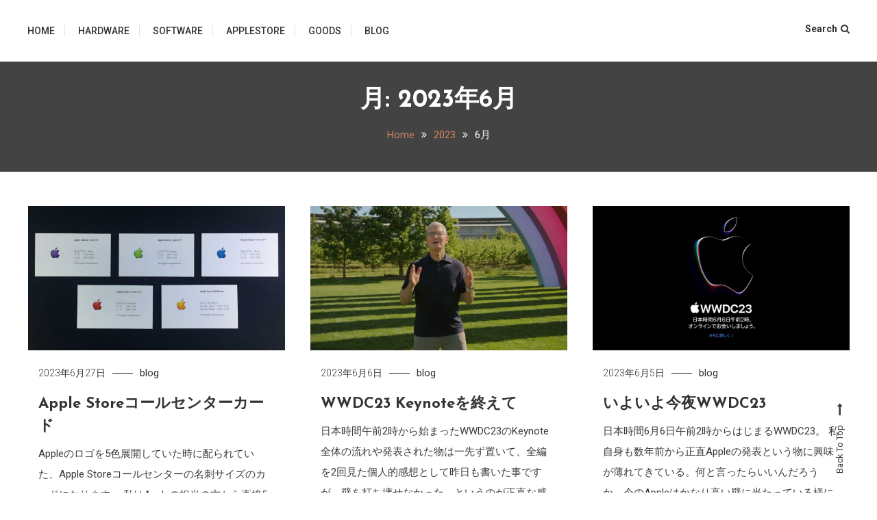

--- FILE ---
content_type: text/html; charset=UTF-8
request_url: https://mactimes.libre.jp/2023/06/
body_size: 10701
content:
<!doctype html>
<html lang="ja">
<head>
	<meta charset="UTF-8">
	<meta name="viewport" content="width=device-width, initial-scale=1">
	<link rel="profile" href="https://gmpg.org/xfn/11">

	<title>2023年6月 &#8211; Mactimes</title>
<meta name='robots' content='max-image-preview:large' />
<link rel='dns-prefetch' href='//fonts.googleapis.com' />
<link rel="alternate" type="application/rss+xml" title="Mactimes &raquo; フィード" href="https://mactimes.libre.jp/feed/" />
<link rel="alternate" type="application/rss+xml" title="Mactimes &raquo; コメントフィード" href="https://mactimes.libre.jp/comments/feed/" />
<style id='wp-img-auto-sizes-contain-inline-css' type='text/css'>
img:is([sizes=auto i],[sizes^="auto," i]){contain-intrinsic-size:3000px 1500px}
/*# sourceURL=wp-img-auto-sizes-contain-inline-css */
</style>
<style id='wp-emoji-styles-inline-css' type='text/css'>

	img.wp-smiley, img.emoji {
		display: inline !important;
		border: none !important;
		box-shadow: none !important;
		height: 1em !important;
		width: 1em !important;
		margin: 0 0.07em !important;
		vertical-align: -0.1em !important;
		background: none !important;
		padding: 0 !important;
	}
/*# sourceURL=wp-emoji-styles-inline-css */
</style>
<style id='wp-block-library-inline-css' type='text/css'>
:root{--wp-block-synced-color:#7a00df;--wp-block-synced-color--rgb:122,0,223;--wp-bound-block-color:var(--wp-block-synced-color);--wp-editor-canvas-background:#ddd;--wp-admin-theme-color:#007cba;--wp-admin-theme-color--rgb:0,124,186;--wp-admin-theme-color-darker-10:#006ba1;--wp-admin-theme-color-darker-10--rgb:0,107,160.5;--wp-admin-theme-color-darker-20:#005a87;--wp-admin-theme-color-darker-20--rgb:0,90,135;--wp-admin-border-width-focus:2px}@media (min-resolution:192dpi){:root{--wp-admin-border-width-focus:1.5px}}.wp-element-button{cursor:pointer}:root .has-very-light-gray-background-color{background-color:#eee}:root .has-very-dark-gray-background-color{background-color:#313131}:root .has-very-light-gray-color{color:#eee}:root .has-very-dark-gray-color{color:#313131}:root .has-vivid-green-cyan-to-vivid-cyan-blue-gradient-background{background:linear-gradient(135deg,#00d084,#0693e3)}:root .has-purple-crush-gradient-background{background:linear-gradient(135deg,#34e2e4,#4721fb 50%,#ab1dfe)}:root .has-hazy-dawn-gradient-background{background:linear-gradient(135deg,#faaca8,#dad0ec)}:root .has-subdued-olive-gradient-background{background:linear-gradient(135deg,#fafae1,#67a671)}:root .has-atomic-cream-gradient-background{background:linear-gradient(135deg,#fdd79a,#004a59)}:root .has-nightshade-gradient-background{background:linear-gradient(135deg,#330968,#31cdcf)}:root .has-midnight-gradient-background{background:linear-gradient(135deg,#020381,#2874fc)}:root{--wp--preset--font-size--normal:16px;--wp--preset--font-size--huge:42px}.has-regular-font-size{font-size:1em}.has-larger-font-size{font-size:2.625em}.has-normal-font-size{font-size:var(--wp--preset--font-size--normal)}.has-huge-font-size{font-size:var(--wp--preset--font-size--huge)}.has-text-align-center{text-align:center}.has-text-align-left{text-align:left}.has-text-align-right{text-align:right}.has-fit-text{white-space:nowrap!important}#end-resizable-editor-section{display:none}.aligncenter{clear:both}.items-justified-left{justify-content:flex-start}.items-justified-center{justify-content:center}.items-justified-right{justify-content:flex-end}.items-justified-space-between{justify-content:space-between}.screen-reader-text{border:0;clip-path:inset(50%);height:1px;margin:-1px;overflow:hidden;padding:0;position:absolute;width:1px;word-wrap:normal!important}.screen-reader-text:focus{background-color:#ddd;clip-path:none;color:#444;display:block;font-size:1em;height:auto;left:5px;line-height:normal;padding:15px 23px 14px;text-decoration:none;top:5px;width:auto;z-index:100000}html :where(.has-border-color){border-style:solid}html :where([style*=border-top-color]){border-top-style:solid}html :where([style*=border-right-color]){border-right-style:solid}html :where([style*=border-bottom-color]){border-bottom-style:solid}html :where([style*=border-left-color]){border-left-style:solid}html :where([style*=border-width]){border-style:solid}html :where([style*=border-top-width]){border-top-style:solid}html :where([style*=border-right-width]){border-right-style:solid}html :where([style*=border-bottom-width]){border-bottom-style:solid}html :where([style*=border-left-width]){border-left-style:solid}html :where(img[class*=wp-image-]){height:auto;max-width:100%}:where(figure){margin:0 0 1em}html :where(.is-position-sticky){--wp-admin--admin-bar--position-offset:var(--wp-admin--admin-bar--height,0px)}@media screen and (max-width:600px){html :where(.is-position-sticky){--wp-admin--admin-bar--position-offset:0px}}

/*# sourceURL=wp-block-library-inline-css */
</style><style id='wp-block-archives-inline-css' type='text/css'>
.wp-block-archives{box-sizing:border-box}.wp-block-archives-dropdown label{display:block}
/*# sourceURL=https://mactimes.libre.jp/wp-includes/blocks/archives/style.min.css */
</style>
<style id='wp-block-categories-inline-css' type='text/css'>
.wp-block-categories{box-sizing:border-box}.wp-block-categories.alignleft{margin-right:2em}.wp-block-categories.alignright{margin-left:2em}.wp-block-categories.wp-block-categories-dropdown.aligncenter{text-align:center}.wp-block-categories .wp-block-categories__label{display:block;width:100%}
/*# sourceURL=https://mactimes.libre.jp/wp-includes/blocks/categories/style.min.css */
</style>
<style id='wp-block-heading-inline-css' type='text/css'>
h1:where(.wp-block-heading).has-background,h2:where(.wp-block-heading).has-background,h3:where(.wp-block-heading).has-background,h4:where(.wp-block-heading).has-background,h5:where(.wp-block-heading).has-background,h6:where(.wp-block-heading).has-background{padding:1.25em 2.375em}h1.has-text-align-left[style*=writing-mode]:where([style*=vertical-lr]),h1.has-text-align-right[style*=writing-mode]:where([style*=vertical-rl]),h2.has-text-align-left[style*=writing-mode]:where([style*=vertical-lr]),h2.has-text-align-right[style*=writing-mode]:where([style*=vertical-rl]),h3.has-text-align-left[style*=writing-mode]:where([style*=vertical-lr]),h3.has-text-align-right[style*=writing-mode]:where([style*=vertical-rl]),h4.has-text-align-left[style*=writing-mode]:where([style*=vertical-lr]),h4.has-text-align-right[style*=writing-mode]:where([style*=vertical-rl]),h5.has-text-align-left[style*=writing-mode]:where([style*=vertical-lr]),h5.has-text-align-right[style*=writing-mode]:where([style*=vertical-rl]),h6.has-text-align-left[style*=writing-mode]:where([style*=vertical-lr]),h6.has-text-align-right[style*=writing-mode]:where([style*=vertical-rl]){rotate:180deg}
/*# sourceURL=https://mactimes.libre.jp/wp-includes/blocks/heading/style.min.css */
</style>
<style id='wp-block-latest-comments-inline-css' type='text/css'>
ol.wp-block-latest-comments{box-sizing:border-box;margin-left:0}:where(.wp-block-latest-comments:not([style*=line-height] .wp-block-latest-comments__comment)){line-height:1.1}:where(.wp-block-latest-comments:not([style*=line-height] .wp-block-latest-comments__comment-excerpt p)){line-height:1.8}.has-dates :where(.wp-block-latest-comments:not([style*=line-height])),.has-excerpts :where(.wp-block-latest-comments:not([style*=line-height])){line-height:1.5}.wp-block-latest-comments .wp-block-latest-comments{padding-left:0}.wp-block-latest-comments__comment{list-style:none;margin-bottom:1em}.has-avatars .wp-block-latest-comments__comment{list-style:none;min-height:2.25em}.has-avatars .wp-block-latest-comments__comment .wp-block-latest-comments__comment-excerpt,.has-avatars .wp-block-latest-comments__comment .wp-block-latest-comments__comment-meta{margin-left:3.25em}.wp-block-latest-comments__comment-excerpt p{font-size:.875em;margin:.36em 0 1.4em}.wp-block-latest-comments__comment-date{display:block;font-size:.75em}.wp-block-latest-comments .avatar,.wp-block-latest-comments__comment-avatar{border-radius:1.5em;display:block;float:left;height:2.5em;margin-right:.75em;width:2.5em}.wp-block-latest-comments[class*=-font-size] a,.wp-block-latest-comments[style*=font-size] a{font-size:inherit}
/*# sourceURL=https://mactimes.libre.jp/wp-includes/blocks/latest-comments/style.min.css */
</style>
<style id='wp-block-latest-posts-inline-css' type='text/css'>
.wp-block-latest-posts{box-sizing:border-box}.wp-block-latest-posts.alignleft{margin-right:2em}.wp-block-latest-posts.alignright{margin-left:2em}.wp-block-latest-posts.wp-block-latest-posts__list{list-style:none}.wp-block-latest-posts.wp-block-latest-posts__list li{clear:both;overflow-wrap:break-word}.wp-block-latest-posts.is-grid{display:flex;flex-wrap:wrap}.wp-block-latest-posts.is-grid li{margin:0 1.25em 1.25em 0;width:100%}@media (min-width:600px){.wp-block-latest-posts.columns-2 li{width:calc(50% - .625em)}.wp-block-latest-posts.columns-2 li:nth-child(2n){margin-right:0}.wp-block-latest-posts.columns-3 li{width:calc(33.33333% - .83333em)}.wp-block-latest-posts.columns-3 li:nth-child(3n){margin-right:0}.wp-block-latest-posts.columns-4 li{width:calc(25% - .9375em)}.wp-block-latest-posts.columns-4 li:nth-child(4n){margin-right:0}.wp-block-latest-posts.columns-5 li{width:calc(20% - 1em)}.wp-block-latest-posts.columns-5 li:nth-child(5n){margin-right:0}.wp-block-latest-posts.columns-6 li{width:calc(16.66667% - 1.04167em)}.wp-block-latest-posts.columns-6 li:nth-child(6n){margin-right:0}}:root :where(.wp-block-latest-posts.is-grid){padding:0}:root :where(.wp-block-latest-posts.wp-block-latest-posts__list){padding-left:0}.wp-block-latest-posts__post-author,.wp-block-latest-posts__post-date{display:block;font-size:.8125em}.wp-block-latest-posts__post-excerpt,.wp-block-latest-posts__post-full-content{margin-bottom:1em;margin-top:.5em}.wp-block-latest-posts__featured-image a{display:inline-block}.wp-block-latest-posts__featured-image img{height:auto;max-width:100%;width:auto}.wp-block-latest-posts__featured-image.alignleft{float:left;margin-right:1em}.wp-block-latest-posts__featured-image.alignright{float:right;margin-left:1em}.wp-block-latest-posts__featured-image.aligncenter{margin-bottom:1em;text-align:center}
/*# sourceURL=https://mactimes.libre.jp/wp-includes/blocks/latest-posts/style.min.css */
</style>
<style id='wp-block-search-inline-css' type='text/css'>
.wp-block-search__button{margin-left:10px;word-break:normal}.wp-block-search__button.has-icon{line-height:0}.wp-block-search__button svg{height:1.25em;min-height:24px;min-width:24px;width:1.25em;fill:currentColor;vertical-align:text-bottom}:where(.wp-block-search__button){border:1px solid #ccc;padding:6px 10px}.wp-block-search__inside-wrapper{display:flex;flex:auto;flex-wrap:nowrap;max-width:100%}.wp-block-search__label{width:100%}.wp-block-search.wp-block-search__button-only .wp-block-search__button{box-sizing:border-box;display:flex;flex-shrink:0;justify-content:center;margin-left:0;max-width:100%}.wp-block-search.wp-block-search__button-only .wp-block-search__inside-wrapper{min-width:0!important;transition-property:width}.wp-block-search.wp-block-search__button-only .wp-block-search__input{flex-basis:100%;transition-duration:.3s}.wp-block-search.wp-block-search__button-only.wp-block-search__searchfield-hidden,.wp-block-search.wp-block-search__button-only.wp-block-search__searchfield-hidden .wp-block-search__inside-wrapper{overflow:hidden}.wp-block-search.wp-block-search__button-only.wp-block-search__searchfield-hidden .wp-block-search__input{border-left-width:0!important;border-right-width:0!important;flex-basis:0;flex-grow:0;margin:0;min-width:0!important;padding-left:0!important;padding-right:0!important;width:0!important}:where(.wp-block-search__input){appearance:none;border:1px solid #949494;flex-grow:1;font-family:inherit;font-size:inherit;font-style:inherit;font-weight:inherit;letter-spacing:inherit;line-height:inherit;margin-left:0;margin-right:0;min-width:3rem;padding:8px;text-decoration:unset!important;text-transform:inherit}:where(.wp-block-search__button-inside .wp-block-search__inside-wrapper){background-color:#fff;border:1px solid #949494;box-sizing:border-box;padding:4px}:where(.wp-block-search__button-inside .wp-block-search__inside-wrapper) .wp-block-search__input{border:none;border-radius:0;padding:0 4px}:where(.wp-block-search__button-inside .wp-block-search__inside-wrapper) .wp-block-search__input:focus{outline:none}:where(.wp-block-search__button-inside .wp-block-search__inside-wrapper) :where(.wp-block-search__button){padding:4px 8px}.wp-block-search.aligncenter .wp-block-search__inside-wrapper{margin:auto}.wp-block[data-align=right] .wp-block-search.wp-block-search__button-only .wp-block-search__inside-wrapper{float:right}
/*# sourceURL=https://mactimes.libre.jp/wp-includes/blocks/search/style.min.css */
</style>
<style id='wp-block-group-inline-css' type='text/css'>
.wp-block-group{box-sizing:border-box}:where(.wp-block-group.wp-block-group-is-layout-constrained){position:relative}
/*# sourceURL=https://mactimes.libre.jp/wp-includes/blocks/group/style.min.css */
</style>
<style id='global-styles-inline-css' type='text/css'>
:root{--wp--preset--aspect-ratio--square: 1;--wp--preset--aspect-ratio--4-3: 4/3;--wp--preset--aspect-ratio--3-4: 3/4;--wp--preset--aspect-ratio--3-2: 3/2;--wp--preset--aspect-ratio--2-3: 2/3;--wp--preset--aspect-ratio--16-9: 16/9;--wp--preset--aspect-ratio--9-16: 9/16;--wp--preset--color--black: #000000;--wp--preset--color--cyan-bluish-gray: #abb8c3;--wp--preset--color--white: #ffffff;--wp--preset--color--pale-pink: #f78da7;--wp--preset--color--vivid-red: #cf2e2e;--wp--preset--color--luminous-vivid-orange: #ff6900;--wp--preset--color--luminous-vivid-amber: #fcb900;--wp--preset--color--light-green-cyan: #7bdcb5;--wp--preset--color--vivid-green-cyan: #00d084;--wp--preset--color--pale-cyan-blue: #8ed1fc;--wp--preset--color--vivid-cyan-blue: #0693e3;--wp--preset--color--vivid-purple: #9b51e0;--wp--preset--gradient--vivid-cyan-blue-to-vivid-purple: linear-gradient(135deg,rgb(6,147,227) 0%,rgb(155,81,224) 100%);--wp--preset--gradient--light-green-cyan-to-vivid-green-cyan: linear-gradient(135deg,rgb(122,220,180) 0%,rgb(0,208,130) 100%);--wp--preset--gradient--luminous-vivid-amber-to-luminous-vivid-orange: linear-gradient(135deg,rgb(252,185,0) 0%,rgb(255,105,0) 100%);--wp--preset--gradient--luminous-vivid-orange-to-vivid-red: linear-gradient(135deg,rgb(255,105,0) 0%,rgb(207,46,46) 100%);--wp--preset--gradient--very-light-gray-to-cyan-bluish-gray: linear-gradient(135deg,rgb(238,238,238) 0%,rgb(169,184,195) 100%);--wp--preset--gradient--cool-to-warm-spectrum: linear-gradient(135deg,rgb(74,234,220) 0%,rgb(151,120,209) 20%,rgb(207,42,186) 40%,rgb(238,44,130) 60%,rgb(251,105,98) 80%,rgb(254,248,76) 100%);--wp--preset--gradient--blush-light-purple: linear-gradient(135deg,rgb(255,206,236) 0%,rgb(152,150,240) 100%);--wp--preset--gradient--blush-bordeaux: linear-gradient(135deg,rgb(254,205,165) 0%,rgb(254,45,45) 50%,rgb(107,0,62) 100%);--wp--preset--gradient--luminous-dusk: linear-gradient(135deg,rgb(255,203,112) 0%,rgb(199,81,192) 50%,rgb(65,88,208) 100%);--wp--preset--gradient--pale-ocean: linear-gradient(135deg,rgb(255,245,203) 0%,rgb(182,227,212) 50%,rgb(51,167,181) 100%);--wp--preset--gradient--electric-grass: linear-gradient(135deg,rgb(202,248,128) 0%,rgb(113,206,126) 100%);--wp--preset--gradient--midnight: linear-gradient(135deg,rgb(2,3,129) 0%,rgb(40,116,252) 100%);--wp--preset--font-size--small: 13px;--wp--preset--font-size--medium: 20px;--wp--preset--font-size--large: 36px;--wp--preset--font-size--x-large: 42px;--wp--preset--spacing--20: 0.44rem;--wp--preset--spacing--30: 0.67rem;--wp--preset--spacing--40: 1rem;--wp--preset--spacing--50: 1.5rem;--wp--preset--spacing--60: 2.25rem;--wp--preset--spacing--70: 3.38rem;--wp--preset--spacing--80: 5.06rem;--wp--preset--shadow--natural: 6px 6px 9px rgba(0, 0, 0, 0.2);--wp--preset--shadow--deep: 12px 12px 50px rgba(0, 0, 0, 0.4);--wp--preset--shadow--sharp: 6px 6px 0px rgba(0, 0, 0, 0.2);--wp--preset--shadow--outlined: 6px 6px 0px -3px rgb(255, 255, 255), 6px 6px rgb(0, 0, 0);--wp--preset--shadow--crisp: 6px 6px 0px rgb(0, 0, 0);}:where(.is-layout-flex){gap: 0.5em;}:where(.is-layout-grid){gap: 0.5em;}body .is-layout-flex{display: flex;}.is-layout-flex{flex-wrap: wrap;align-items: center;}.is-layout-flex > :is(*, div){margin: 0;}body .is-layout-grid{display: grid;}.is-layout-grid > :is(*, div){margin: 0;}:where(.wp-block-columns.is-layout-flex){gap: 2em;}:where(.wp-block-columns.is-layout-grid){gap: 2em;}:where(.wp-block-post-template.is-layout-flex){gap: 1.25em;}:where(.wp-block-post-template.is-layout-grid){gap: 1.25em;}.has-black-color{color: var(--wp--preset--color--black) !important;}.has-cyan-bluish-gray-color{color: var(--wp--preset--color--cyan-bluish-gray) !important;}.has-white-color{color: var(--wp--preset--color--white) !important;}.has-pale-pink-color{color: var(--wp--preset--color--pale-pink) !important;}.has-vivid-red-color{color: var(--wp--preset--color--vivid-red) !important;}.has-luminous-vivid-orange-color{color: var(--wp--preset--color--luminous-vivid-orange) !important;}.has-luminous-vivid-amber-color{color: var(--wp--preset--color--luminous-vivid-amber) !important;}.has-light-green-cyan-color{color: var(--wp--preset--color--light-green-cyan) !important;}.has-vivid-green-cyan-color{color: var(--wp--preset--color--vivid-green-cyan) !important;}.has-pale-cyan-blue-color{color: var(--wp--preset--color--pale-cyan-blue) !important;}.has-vivid-cyan-blue-color{color: var(--wp--preset--color--vivid-cyan-blue) !important;}.has-vivid-purple-color{color: var(--wp--preset--color--vivid-purple) !important;}.has-black-background-color{background-color: var(--wp--preset--color--black) !important;}.has-cyan-bluish-gray-background-color{background-color: var(--wp--preset--color--cyan-bluish-gray) !important;}.has-white-background-color{background-color: var(--wp--preset--color--white) !important;}.has-pale-pink-background-color{background-color: var(--wp--preset--color--pale-pink) !important;}.has-vivid-red-background-color{background-color: var(--wp--preset--color--vivid-red) !important;}.has-luminous-vivid-orange-background-color{background-color: var(--wp--preset--color--luminous-vivid-orange) !important;}.has-luminous-vivid-amber-background-color{background-color: var(--wp--preset--color--luminous-vivid-amber) !important;}.has-light-green-cyan-background-color{background-color: var(--wp--preset--color--light-green-cyan) !important;}.has-vivid-green-cyan-background-color{background-color: var(--wp--preset--color--vivid-green-cyan) !important;}.has-pale-cyan-blue-background-color{background-color: var(--wp--preset--color--pale-cyan-blue) !important;}.has-vivid-cyan-blue-background-color{background-color: var(--wp--preset--color--vivid-cyan-blue) !important;}.has-vivid-purple-background-color{background-color: var(--wp--preset--color--vivid-purple) !important;}.has-black-border-color{border-color: var(--wp--preset--color--black) !important;}.has-cyan-bluish-gray-border-color{border-color: var(--wp--preset--color--cyan-bluish-gray) !important;}.has-white-border-color{border-color: var(--wp--preset--color--white) !important;}.has-pale-pink-border-color{border-color: var(--wp--preset--color--pale-pink) !important;}.has-vivid-red-border-color{border-color: var(--wp--preset--color--vivid-red) !important;}.has-luminous-vivid-orange-border-color{border-color: var(--wp--preset--color--luminous-vivid-orange) !important;}.has-luminous-vivid-amber-border-color{border-color: var(--wp--preset--color--luminous-vivid-amber) !important;}.has-light-green-cyan-border-color{border-color: var(--wp--preset--color--light-green-cyan) !important;}.has-vivid-green-cyan-border-color{border-color: var(--wp--preset--color--vivid-green-cyan) !important;}.has-pale-cyan-blue-border-color{border-color: var(--wp--preset--color--pale-cyan-blue) !important;}.has-vivid-cyan-blue-border-color{border-color: var(--wp--preset--color--vivid-cyan-blue) !important;}.has-vivid-purple-border-color{border-color: var(--wp--preset--color--vivid-purple) !important;}.has-vivid-cyan-blue-to-vivid-purple-gradient-background{background: var(--wp--preset--gradient--vivid-cyan-blue-to-vivid-purple) !important;}.has-light-green-cyan-to-vivid-green-cyan-gradient-background{background: var(--wp--preset--gradient--light-green-cyan-to-vivid-green-cyan) !important;}.has-luminous-vivid-amber-to-luminous-vivid-orange-gradient-background{background: var(--wp--preset--gradient--luminous-vivid-amber-to-luminous-vivid-orange) !important;}.has-luminous-vivid-orange-to-vivid-red-gradient-background{background: var(--wp--preset--gradient--luminous-vivid-orange-to-vivid-red) !important;}.has-very-light-gray-to-cyan-bluish-gray-gradient-background{background: var(--wp--preset--gradient--very-light-gray-to-cyan-bluish-gray) !important;}.has-cool-to-warm-spectrum-gradient-background{background: var(--wp--preset--gradient--cool-to-warm-spectrum) !important;}.has-blush-light-purple-gradient-background{background: var(--wp--preset--gradient--blush-light-purple) !important;}.has-blush-bordeaux-gradient-background{background: var(--wp--preset--gradient--blush-bordeaux) !important;}.has-luminous-dusk-gradient-background{background: var(--wp--preset--gradient--luminous-dusk) !important;}.has-pale-ocean-gradient-background{background: var(--wp--preset--gradient--pale-ocean) !important;}.has-electric-grass-gradient-background{background: var(--wp--preset--gradient--electric-grass) !important;}.has-midnight-gradient-background{background: var(--wp--preset--gradient--midnight) !important;}.has-small-font-size{font-size: var(--wp--preset--font-size--small) !important;}.has-medium-font-size{font-size: var(--wp--preset--font-size--medium) !important;}.has-large-font-size{font-size: var(--wp--preset--font-size--large) !important;}.has-x-large-font-size{font-size: var(--wp--preset--font-size--x-large) !important;}
/*# sourceURL=global-styles-inline-css */
</style>

<style id='classic-theme-styles-inline-css' type='text/css'>
/*! This file is auto-generated */
.wp-block-button__link{color:#fff;background-color:#32373c;border-radius:9999px;box-shadow:none;text-decoration:none;padding:calc(.667em + 2px) calc(1.333em + 2px);font-size:1.125em}.wp-block-file__button{background:#32373c;color:#fff;text-decoration:none}
/*# sourceURL=/wp-includes/css/classic-themes.min.css */
</style>
<link rel='stylesheet' id='saaya-fonts-css' href='https://fonts.googleapis.com/css?family=Yanone+Kaffeesatz%3A400%2C700%7CRoboto%3A300%2C400%2C400i%2C500%2C700&#038;subset=latin%2Clatin-ext' type='text/css' media='all' />
<link rel='stylesheet' id='font-awesome-css' href='https://mactimes.libre.jp/wp-content/themes/saaya/assets/library/font-awesome/css/font-awesome.min.css?ver=4.7.0' type='text/css' media='all' />
<link rel='stylesheet' id='animate-css' href='https://mactimes.libre.jp/wp-content/themes/saaya/assets/library/animate/animate.min.css?ver=3.5.1' type='text/css' media='all' />
<link rel='stylesheet' id='preloader-css' href='https://mactimes.libre.jp/wp-content/themes/saaya/assets/css/mt-preloader.css?ver=1.0.3' type='text/css' media='all' />
<link rel='stylesheet' id='saaya-blog-google-font-css' href='https://fonts.googleapis.com/css?family=Josefin+Sans%3A700&#038;subset=latin%2Clatin-ext' type='text/css' media='all' />
<link rel='stylesheet' id='saaya-parent-style-css' href='https://mactimes.libre.jp/wp-content/themes/saaya/style.css?ver=1.0.3' type='text/css' media='all' />
<link rel='stylesheet' id='saaya-parent-responsive-css' href='https://mactimes.libre.jp/wp-content/themes/saaya/assets/css/mt-responsive.css?ver=1.0.3' type='text/css' media='all' />
<link rel='stylesheet' id='saaya-blog-css' href='https://mactimes.libre.jp/wp-content/themes/saaya-blog/style.css?ver=1.0.3' type='text/css' media='all' />
<style id='saaya-blog-inline-css' type='text/css'>
.edit-link .post-edit-link,.reply .comment-reply-link,.widget_search .search-submit,.mt-menu-search .mt-form-wrap .search-form .search-submit:hover,article.sticky::before,.post-format-media--quote,.saaya_social_media a:hover,.sk-spinner-pulse{background:#ce8460}
a,a:hover,a:focus,a:active,.entry-cat .cat-links a:hover,.entry-cat a:hover,.entry-footer a:hover,.comment-author .fn .url:hover,.commentmetadata .comment-edit-link,#cancel-comment-reply-link,#cancel-comment-reply-link:before,.logged-in-as a,.widget a:hover,.widget a:hover::before,.widget li:hover::before,.mt-social-icon-wrap li a:hover,#site-navigation ul li a:hover,.banner-sub-title,.entry-title a:hover,.cat-links a:hover,.entry-footer .mt-readmore-btn:hover,.btn-wrapper a:hover,.mt-readmore-btn:hover,.navigation.pagination .nav-links .page-numbers.current,.navigation.pagination .nav-links a.page-numbers:hover,#footer-menu li a:hover,.saaya_latest_posts .mt-post-title a:hover,#mt-scrollup:hover,.menu-toggle:hover,#site-navigation ul li:hover > a,#site-navigation ul li.current-menu-item > a,#site-navigation ul li.current_page_ancestor > a,#site-navigation ul li.current_page_item > a{color:#ce8460}
.widget_search .search-submit,.widget_search .search-submit:hover,.navigation.pagination .nav-links .page-numbers.current,.navigation.pagination .nav-links a.page-numbers:hover,.error-404.not-found,.saaya_social_media a:hover{border-color:#ce8460}
/*# sourceURL=saaya-blog-inline-css */
</style>
<script type="text/javascript" src="https://mactimes.libre.jp/wp-includes/js/jquery/jquery.min.js?ver=3.7.1" id="jquery-core-js"></script>
<script type="text/javascript" src="https://mactimes.libre.jp/wp-includes/js/jquery/jquery-migrate.min.js?ver=3.4.1" id="jquery-migrate-js"></script>
<link rel="https://api.w.org/" href="https://mactimes.libre.jp/wp-json/" /><link rel="EditURI" type="application/rsd+xml" title="RSD" href="https://mactimes.libre.jp/xmlrpc.php?rsd" />
<meta name="generator" content="WordPress 6.9" />
		<style type="text/css">
					.site-title,
			.site-description {
				position: absolute;
				clip: rect(1px, 1px, 1px, 1px);
			}
				</style>
		<style id="kirki-inline-styles"></style></head>

<body class="archive date wp-theme-saaya wp-child-theme-saaya-blog hfeed site-layout--wide site-mode--light no-sidebar mt-archive--block-grid-style">
<a class="skip-link screen-reader-text" href="#content">Skip to content</a>

<div id="page" class="site">

	<header id="masthead" class="site-header"><div class="mt-logo-row-wrapper clearfix"><div class="mt-container">		<div class="site-branding">
							<p class="site-title"><a href="https://mactimes.libre.jp/" rel="home">Mactimes</a></p>
					</div><!-- .site-branding -->
<div class="mt-social-menu-wrapper">		
		<div class="mt-header-menu-wrap">
			<a class="menu-toggle" href="javascript:void(0)"><i class="fa fa-navicon"></i>Menu</a>
			<nav id="site-navigation" class="main-navigation">
				<div class="menu-menu1-container"><ul id="primary-menu" class="menu"><li id="menu-item-16" class="menu-item menu-item-type-custom menu-item-object-custom menu-item-home menu-item-16"><a href="https://mactimes.libre.jp">home</a></li>
<li id="menu-item-14" class="menu-item menu-item-type-taxonomy menu-item-object-category menu-item-14"><a href="https://mactimes.libre.jp/category/hardware/">hardware</a></li>
<li id="menu-item-15" class="menu-item menu-item-type-taxonomy menu-item-object-category menu-item-15"><a href="https://mactimes.libre.jp/category/software/">software</a></li>
<li id="menu-item-11" class="menu-item menu-item-type-taxonomy menu-item-object-category menu-item-11"><a href="https://mactimes.libre.jp/category/applestore/">applestore</a></li>
<li id="menu-item-13" class="menu-item menu-item-type-taxonomy menu-item-object-category menu-item-13"><a href="https://mactimes.libre.jp/category/goods/">goods</a></li>
<li id="menu-item-12" class="menu-item menu-item-type-taxonomy menu-item-object-category menu-item-12"><a href="https://mactimes.libre.jp/category/blog/">blog</a></li>
</ul></div>			</nav><!-- #site-navigation -->
		</div><!-- .mt-header-menu-wrap -->
<div class="mt-social-search-wrapper">		<div class="mt-menu-search">
			<div class="mt-search-icon"><a href="javascript:void(0)">Search<i class="fa fa-search"></i></a></div>
			<div class="mt-form-wrap">
				<div class="mt-form-close"><a href="javascript:void(0)"><i class="fa fa-close"></i></a></div>
				<form role="search" method="get" class="search-form" action="https://mactimes.libre.jp/">
				<label>
					<span class="screen-reader-text">検索:</span>
					<input type="search" class="search-field" placeholder="検索&hellip;" value="" name="s" />
				</label>
				<input type="submit" class="search-submit" value="検索" />
			</form>			</div>
		</div>
</div><!-- .mt-social-search-wrapper --></div><!--.mt-social-menu-wrapper --></div><!-- .mt-container --></div><!--.mt-logo-row-wrapper --></header><!-- #masthead -->		<div class="custom-header no-bg-img" >
            <div class="mt-container">
<h1 class="page-title">月: <span>2023年6月</span></h1>		<nav id="breadcrumb" class="mt-breadcrumb">
			<div role="navigation" aria-label="Breadcrumbs" class="breadcrumb-trail breadcrumbs" itemprop="breadcrumb"><div class="mt-container"><ul class="trail-items" itemscope itemtype="http://schema.org/BreadcrumbList"><meta name="numberOfItems" content="3" /><meta name="itemListOrder" content="Ascending" /><li itemprop="itemListElement" itemscope itemtype="http://schema.org/ListItem" class="trail-item trail-begin"><a href="https://mactimes.libre.jp/" rel="home" itemprop="item"><span itemprop="name">Home</span></a><meta itemprop="position" content="1" /></li><li itemprop="itemListElement" itemscope itemtype="http://schema.org/ListItem" class="trail-item"><a href="https://mactimes.libre.jp/2023/" itemprop="item"><span itemprop="name">2023</span></a><meta itemprop="position" content="2" /></li><li itemprop="itemListElement" itemscope itemtype="http://schema.org/ListItem" class="trail-item trail-end"><span itemprop="item"><span itemprop="name">6月</span></span><meta itemprop="position" content="3" /></li></ul></div></div>		</nav>
			</div><!-- .mt-container -->
		</div><!-- .custom-header -->

	<div id="content" class="site-content">
		<div class="mt-container">
		
	<div id="primary" class="content-area">
		<main id="main" class="site-main">

		<div class="archive-grid-post-wrapper">
<article id="post-132" class="has-thumbnail wow fadeInUp post-132 post type-post status-publish format-standard has-post-thumbnail hentry category-blog">

	
		<a class="post-thumbnail" href="https://mactimes.libre.jp/blog/applestore-call-card/" aria-hidden="true" tabindex="-1">
			<img width="1160" height="653" src="https://mactimes.libre.jp/wp-content/uploads/2024/02/applestore-call-card.jpg" class="attachment-saaya-full-width size-saaya-full-width wp-post-image" alt="Apple Storeコールセンターカード" decoding="async" fetchpriority="high" srcset="https://mactimes.libre.jp/wp-content/uploads/2024/02/applestore-call-card.jpg 1160w, https://mactimes.libre.jp/wp-content/uploads/2024/02/applestore-call-card-300x169.jpg 300w, https://mactimes.libre.jp/wp-content/uploads/2024/02/applestore-call-card-1024x576.jpg 1024w, https://mactimes.libre.jp/wp-content/uploads/2024/02/applestore-call-card-768x432.jpg 768w, https://mactimes.libre.jp/wp-content/uploads/2024/02/applestore-call-card-600x338.jpg 600w" sizes="(max-width: 1160px) 100vw, 1160px" />		</a>

				<div class="entry-cat">
			<span class="posted-on"><a href="https://mactimes.libre.jp/blog/applestore-call-card/" rel="bookmark"><time class="entry-date published" datetime="2023-06-27T21:34:56+09:00">2023年6月27日</time><time class="updated" datetime="2024-02-28T21:37:13+09:00">2024年2月28日</time></a></span><span class="cat-links"><a href="https://mactimes.libre.jp/category/blog/" rel="category tag">blog</a></span>		</div><!-- .entry-meta -->
	
	<header class="entry-header">
		<h2 class="entry-title"><a href="https://mactimes.libre.jp/blog/applestore-call-card/" rel="bookmark">Apple Storeコールセンターカード</a></h2>	</header><!-- .entry-header -->	
	
	<div class="entry-content">
		<p>Appleのロゴを5色展開していた時に配られていた、Apple Storeコールセンターの名刺サイズのカードになります。 私はAppleの担当の方から直接5色全ていただいたのですが、Apple StoreでMacを購入さ [&hellip;]</p>
	</div><!-- .entry-content -->

	<footer class="entry-footer">

					<a href="https://mactimes.libre.jp/blog/applestore-call-card/" class="mt-readmore-btn">Discover <i class="fa fa-long-arrow-right"> </i></a>
			
	</footer><!-- .entry-footer -->

</article><!-- #post-132 -->

<article id="post-170" class="has-thumbnail wow fadeInUp post-170 post type-post status-publish format-standard has-post-thumbnail hentry category-blog tag-wwdc">

	
		<a class="post-thumbnail" href="https://mactimes.libre.jp/blog/wwdc23/" aria-hidden="true" tabindex="-1">
			<img width="1160" height="653" src="https://mactimes.libre.jp/wp-content/uploads/2024/03/wwdc23-1.jpg" class="attachment-saaya-full-width size-saaya-full-width wp-post-image" alt="WWDC23 Keynoteを終えて" decoding="async" srcset="https://mactimes.libre.jp/wp-content/uploads/2024/03/wwdc23-1.jpg 1160w, https://mactimes.libre.jp/wp-content/uploads/2024/03/wwdc23-1-300x169.jpg 300w, https://mactimes.libre.jp/wp-content/uploads/2024/03/wwdc23-1-1024x576.jpg 1024w, https://mactimes.libre.jp/wp-content/uploads/2024/03/wwdc23-1-768x432.jpg 768w, https://mactimes.libre.jp/wp-content/uploads/2024/03/wwdc23-1-600x338.jpg 600w" sizes="(max-width: 1160px) 100vw, 1160px" />		</a>

				<div class="entry-cat">
			<span class="posted-on"><a href="https://mactimes.libre.jp/blog/wwdc23/" rel="bookmark"><time class="entry-date published" datetime="2023-06-06T13:03:42+09:00">2023年6月6日</time><time class="updated" datetime="2024-03-06T13:07:43+09:00">2024年3月6日</time></a></span><span class="cat-links"><a href="https://mactimes.libre.jp/category/blog/" rel="category tag">blog</a></span>		</div><!-- .entry-meta -->
	
	<header class="entry-header">
		<h2 class="entry-title"><a href="https://mactimes.libre.jp/blog/wwdc23/" rel="bookmark">WWDC23 Keynoteを終えて</a></h2>	</header><!-- .entry-header -->	
	
	<div class="entry-content">
		<p>日本時間午前2時から始まったWWDC23のKeynote 全体の流れや発表された物は一先ず置いて、全編を2回見た個人的感想として昨日も書いた事ですが、壁を打ち壊せなかった。というのが正直な感想です。勿論、新製品やアップデ [&hellip;]</p>
	</div><!-- .entry-content -->

	<footer class="entry-footer">

		<span class="tags-links">Tagged <a href="https://mactimes.libre.jp/tag/wwdc/" rel="tag">WWDC</a></span>			<a href="https://mactimes.libre.jp/blog/wwdc23/" class="mt-readmore-btn">Discover <i class="fa fa-long-arrow-right"> </i></a>
			
	</footer><!-- .entry-footer -->

</article><!-- #post-170 -->

<article id="post-122" class="has-thumbnail wow fadeInUp post-122 post type-post status-publish format-standard has-post-thumbnail hentry category-blog tag-wwdc">

	
		<a class="post-thumbnail" href="https://mactimes.libre.jp/blog/wwdc23-night/" aria-hidden="true" tabindex="-1">
			<img width="1160" height="653" src="https://mactimes.libre.jp/wp-content/uploads/2024/02/20230605-wwdc-info.jpg" class="attachment-saaya-full-width size-saaya-full-width wp-post-image" alt="いよいよ今夜WWDC23" decoding="async" srcset="https://mactimes.libre.jp/wp-content/uploads/2024/02/20230605-wwdc-info.jpg 1160w, https://mactimes.libre.jp/wp-content/uploads/2024/02/20230605-wwdc-info-300x169.jpg 300w, https://mactimes.libre.jp/wp-content/uploads/2024/02/20230605-wwdc-info-1024x576.jpg 1024w, https://mactimes.libre.jp/wp-content/uploads/2024/02/20230605-wwdc-info-768x432.jpg 768w, https://mactimes.libre.jp/wp-content/uploads/2024/02/20230605-wwdc-info-600x338.jpg 600w" sizes="(max-width: 1160px) 100vw, 1160px" />		</a>

				<div class="entry-cat">
			<span class="posted-on"><a href="https://mactimes.libre.jp/blog/wwdc23-night/" rel="bookmark"><time class="entry-date published" datetime="2023-06-05T21:11:17+09:00">2023年6月5日</time><time class="updated" datetime="2024-02-28T21:13:05+09:00">2024年2月28日</time></a></span><span class="cat-links"><a href="https://mactimes.libre.jp/category/blog/" rel="category tag">blog</a></span>		</div><!-- .entry-meta -->
	
	<header class="entry-header">
		<h2 class="entry-title"><a href="https://mactimes.libre.jp/blog/wwdc23-night/" rel="bookmark">いよいよ今夜WWDC23</a></h2>	</header><!-- .entry-header -->	
	
	<div class="entry-content">
		<p>日本時間6月6日午前2時からはじまるWWDC23。 私自身も数年前から正直Appleの発表という物に興味が薄れてきている。何と言ったらいいんだろうか、今のAppleはかなり高い壁に当たっている様に思える。これは、ここ数年 [&hellip;]</p>
	</div><!-- .entry-content -->

	<footer class="entry-footer">

		<span class="tags-links">Tagged <a href="https://mactimes.libre.jp/tag/wwdc/" rel="tag">WWDC</a></span>			<a href="https://mactimes.libre.jp/blog/wwdc23-night/" class="mt-readmore-btn">Discover <i class="fa fa-long-arrow-right"> </i></a>
			
	</footer><!-- .entry-footer -->

</article><!-- #post-122 -->
</div><!-- .archive-grid-post-wrapper -->
		</main><!-- #main -->
	</div><!-- #primary -->


<aside id="secondary" class="widget-area">
	<section id="block-2" class="widget widget_block widget_search"><form role="search" method="get" action="https://mactimes.libre.jp/" class="wp-block-search__button-outside wp-block-search__text-button wp-block-search"    ><label class="wp-block-search__label" for="wp-block-search__input-1" >検索</label><div class="wp-block-search__inside-wrapper" ><input class="wp-block-search__input" id="wp-block-search__input-1" placeholder="" value="" type="search" name="s" required /><button aria-label="検索" class="wp-block-search__button wp-element-button" type="submit" >検索</button></div></form></section><section id="block-3" class="widget widget_block"><div class="wp-block-group"><div class="wp-block-group__inner-container is-layout-flow wp-block-group-is-layout-flow"><h2 class="wp-block-heading">最近の投稿</h2><ul class="wp-block-latest-posts__list wp-block-latest-posts"><li><a class="wp-block-latest-posts__post-title" href="https://mactimes.libre.jp/hardware/ibook/">iBook</a></li>
<li><a class="wp-block-latest-posts__post-title" href="https://mactimes.libre.jp/blog/applestore-shinsaibashi/">久しぶりのAppleStore Shinsaibashi</a></li>
<li><a class="wp-block-latest-posts__post-title" href="https://mactimes.libre.jp/hardware/ipod-shuffle/">iPod shuffle</a></li>
<li><a class="wp-block-latest-posts__post-title" href="https://mactimes.libre.jp/blog/applestore-call-card/">Apple Storeコールセンターカード</a></li>
<li><a class="wp-block-latest-posts__post-title" href="https://mactimes.libre.jp/blog/wwdc23/">WWDC23 Keynoteを終えて</a></li>
</ul></div></div></section><section id="block-4" class="widget widget_block"><div class="wp-block-group"><div class="wp-block-group__inner-container is-layout-flow wp-block-group-is-layout-flow"><h2 class="wp-block-heading">最近のコメント</h2><div class="no-comments wp-block-latest-comments">表示できるコメントはありません。</div></div></div></section><section id="block-5" class="widget widget_block"><div class="wp-block-group"><div class="wp-block-group__inner-container is-layout-flow wp-block-group-is-layout-flow"><h2 class="wp-block-heading">アーカイブ</h2><ul class="wp-block-archives-list wp-block-archives">	<li><a href='https://mactimes.libre.jp/2024/02/'>2024年2月</a></li>
	<li><a href='https://mactimes.libre.jp/2023/08/'>2023年8月</a></li>
	<li><a href='https://mactimes.libre.jp/2023/07/'>2023年7月</a></li>
	<li><a href='https://mactimes.libre.jp/2023/06/' aria-current="page">2023年6月</a></li>
	<li><a href='https://mactimes.libre.jp/2022/12/'>2022年12月</a></li>
	<li><a href='https://mactimes.libre.jp/2022/11/'>2022年11月</a></li>
	<li><a href='https://mactimes.libre.jp/2022/10/'>2022年10月</a></li>
	<li><a href='https://mactimes.libre.jp/2022/08/'>2022年8月</a></li>
	<li><a href='https://mactimes.libre.jp/2021/01/'>2021年1月</a></li>
	<li><a href='https://mactimes.libre.jp/2020/11/'>2020年11月</a></li>
	<li><a href='https://mactimes.libre.jp/2020/10/'>2020年10月</a></li>
	<li><a href='https://mactimes.libre.jp/2020/09/'>2020年9月</a></li>
	<li><a href='https://mactimes.libre.jp/2020/08/'>2020年8月</a></li>
	<li><a href='https://mactimes.libre.jp/2020/07/'>2020年7月</a></li>
	<li><a href='https://mactimes.libre.jp/2020/06/'>2020年6月</a></li>
	<li><a href='https://mactimes.libre.jp/2020/05/'>2020年5月</a></li>
</ul></div></div></section><section id="block-6" class="widget widget_block"><div class="wp-block-group"><div class="wp-block-group__inner-container is-layout-flow wp-block-group-is-layout-flow"><h2 class="wp-block-heading">カテゴリー</h2><ul class="wp-block-categories-list wp-block-categories">	<li class="cat-item cat-item-4"><a href="https://mactimes.libre.jp/category/applestore/">applestore</a>
</li>
	<li class="cat-item cat-item-6"><a href="https://mactimes.libre.jp/category/blog/">blog</a>
</li>
	<li class="cat-item cat-item-2"><a href="https://mactimes.libre.jp/category/hardware/">hardware</a>
</li>
	<li class="cat-item cat-item-3"><a href="https://mactimes.libre.jp/category/software/">software</a>
</li>
</ul></div></div></section></aside><!-- #secondary -->
	</div> <!-- mt-container -->
	</div><!-- #content -->

    <footer id="colophon" class="site-footer">		<div id="bottom-footer">
            <div class="mt-container">
        		        				<nav id="footer-navigation" class="footer-navigation">
    						        				</nav><!-- #footer-navigation -->
        		        
        		<div class="site-info">
        			<span class="mt-copyright-text">
        				Copyright 2020 Mactimes , Libre inc.        			</span>
        			<span class="sep"> | </span>
        				Theme: saaya by <a href="https://mysterythemes.com" rel="designer">Mystery Themes</a>.        		</div><!-- .site-info -->
            </div><!-- .mt-container -->
        </div><!-- #bottom-footer -->
</footer><!-- #colophon --><div id="mt-scrollup" class="animated arrow-hide">Back To Top</div>	
</div><!-- #page -->

<script type="speculationrules">
{"prefetch":[{"source":"document","where":{"and":[{"href_matches":"/*"},{"not":{"href_matches":["/wp-*.php","/wp-admin/*","/wp-content/uploads/*","/wp-content/*","/wp-content/plugins/*","/wp-content/themes/saaya-blog/*","/wp-content/themes/saaya/*","/*\\?(.+)"]}},{"not":{"selector_matches":"a[rel~=\"nofollow\"]"}},{"not":{"selector_matches":".no-prefetch, .no-prefetch a"}}]},"eagerness":"conservative"}]}
</script>
<script type="text/javascript" src="https://mactimes.libre.jp/wp-content/themes/saaya/assets/js/mt-combine-scripts.js?ver=1.0.3" id="saaya-combine-scripts-js"></script>
<script type="text/javascript" src="https://mactimes.libre.jp/wp-content/themes/saaya/assets/js/navigation.js?ver=20151215" id="saaya-navigation-js"></script>
<script type="text/javascript" src="https://mactimes.libre.jp/wp-content/themes/saaya/assets/js/skip-link-focus-fix.js?ver=20151215" id="saaya-skip-link-focus-fix-js"></script>
<script type="text/javascript" id="saaya-blog-custom-scripts-js-extra">
/* <![CDATA[ */
var saayaBlogObject = {"menu_sticky":"off","wow_effect":"on"};
//# sourceURL=saaya-blog-custom-scripts-js-extra
/* ]]> */
</script>
<script type="text/javascript" src="https://mactimes.libre.jp/wp-content/themes/saaya-blog/assets/js/custom-scripts.js?ver=1.0.3" id="saaya-blog-custom-scripts-js"></script>
<script id="wp-emoji-settings" type="application/json">
{"baseUrl":"https://s.w.org/images/core/emoji/17.0.2/72x72/","ext":".png","svgUrl":"https://s.w.org/images/core/emoji/17.0.2/svg/","svgExt":".svg","source":{"concatemoji":"https://mactimes.libre.jp/wp-includes/js/wp-emoji-release.min.js?ver=6.9"}}
</script>
<script type="module">
/* <![CDATA[ */
/*! This file is auto-generated */
const a=JSON.parse(document.getElementById("wp-emoji-settings").textContent),o=(window._wpemojiSettings=a,"wpEmojiSettingsSupports"),s=["flag","emoji"];function i(e){try{var t={supportTests:e,timestamp:(new Date).valueOf()};sessionStorage.setItem(o,JSON.stringify(t))}catch(e){}}function c(e,t,n){e.clearRect(0,0,e.canvas.width,e.canvas.height),e.fillText(t,0,0);t=new Uint32Array(e.getImageData(0,0,e.canvas.width,e.canvas.height).data);e.clearRect(0,0,e.canvas.width,e.canvas.height),e.fillText(n,0,0);const a=new Uint32Array(e.getImageData(0,0,e.canvas.width,e.canvas.height).data);return t.every((e,t)=>e===a[t])}function p(e,t){e.clearRect(0,0,e.canvas.width,e.canvas.height),e.fillText(t,0,0);var n=e.getImageData(16,16,1,1);for(let e=0;e<n.data.length;e++)if(0!==n.data[e])return!1;return!0}function u(e,t,n,a){switch(t){case"flag":return n(e,"\ud83c\udff3\ufe0f\u200d\u26a7\ufe0f","\ud83c\udff3\ufe0f\u200b\u26a7\ufe0f")?!1:!n(e,"\ud83c\udde8\ud83c\uddf6","\ud83c\udde8\u200b\ud83c\uddf6")&&!n(e,"\ud83c\udff4\udb40\udc67\udb40\udc62\udb40\udc65\udb40\udc6e\udb40\udc67\udb40\udc7f","\ud83c\udff4\u200b\udb40\udc67\u200b\udb40\udc62\u200b\udb40\udc65\u200b\udb40\udc6e\u200b\udb40\udc67\u200b\udb40\udc7f");case"emoji":return!a(e,"\ud83e\u1fac8")}return!1}function f(e,t,n,a){let r;const o=(r="undefined"!=typeof WorkerGlobalScope&&self instanceof WorkerGlobalScope?new OffscreenCanvas(300,150):document.createElement("canvas")).getContext("2d",{willReadFrequently:!0}),s=(o.textBaseline="top",o.font="600 32px Arial",{});return e.forEach(e=>{s[e]=t(o,e,n,a)}),s}function r(e){var t=document.createElement("script");t.src=e,t.defer=!0,document.head.appendChild(t)}a.supports={everything:!0,everythingExceptFlag:!0},new Promise(t=>{let n=function(){try{var e=JSON.parse(sessionStorage.getItem(o));if("object"==typeof e&&"number"==typeof e.timestamp&&(new Date).valueOf()<e.timestamp+604800&&"object"==typeof e.supportTests)return e.supportTests}catch(e){}return null}();if(!n){if("undefined"!=typeof Worker&&"undefined"!=typeof OffscreenCanvas&&"undefined"!=typeof URL&&URL.createObjectURL&&"undefined"!=typeof Blob)try{var e="postMessage("+f.toString()+"("+[JSON.stringify(s),u.toString(),c.toString(),p.toString()].join(",")+"));",a=new Blob([e],{type:"text/javascript"});const r=new Worker(URL.createObjectURL(a),{name:"wpTestEmojiSupports"});return void(r.onmessage=e=>{i(n=e.data),r.terminate(),t(n)})}catch(e){}i(n=f(s,u,c,p))}t(n)}).then(e=>{for(const n in e)a.supports[n]=e[n],a.supports.everything=a.supports.everything&&a.supports[n],"flag"!==n&&(a.supports.everythingExceptFlag=a.supports.everythingExceptFlag&&a.supports[n]);var t;a.supports.everythingExceptFlag=a.supports.everythingExceptFlag&&!a.supports.flag,a.supports.everything||((t=a.source||{}).concatemoji?r(t.concatemoji):t.wpemoji&&t.twemoji&&(r(t.twemoji),r(t.wpemoji)))});
//# sourceURL=https://mactimes.libre.jp/wp-includes/js/wp-emoji-loader.min.js
/* ]]> */
</script>
</body>
</html>


--- FILE ---
content_type: text/css
request_url: https://mactimes.libre.jp/wp-content/themes/saaya/assets/css/mt-preloader.css?ver=1.0.3
body_size: 312
content:
#preloader-background {
    background: #fff none repeat scroll 0 0;
    height: 100%;
    left: 0;
    position: fixed;
    top: 0;
    width: 100%;
    z-index: 99999;
}

#preloader-background .preloader-wrapper {
    left: 50%;
    position: absolute;
    top: 50%;
    -webkit-transform:  translate(-50%, -50%);
    -moz-transform:  translate(-50%, -50%);
    -ms-transform:  translate(-50%, -50%);
    -o-transform:  translate(-50%, -50%);
    transform:  translate(-50%, -50%);
}

/*
 *  Usage:
 *
      <div class="sk-spinner sk-spinner-pulse"></div>
 *
 */
.sk-spinner-pulse {
  width: 40px;
  height: 40px;
  margin: 40px auto;
  background-color: #333;
  border-radius: 100%;
  -webkit-animation: sk-pulseScaleOut 1s infinite ease-in-out;
          animation: sk-pulseScaleOut 1s infinite ease-in-out; }

@-webkit-keyframes sk-pulseScaleOut {
  0% {
    -webkit-transform: scale(0);
            transform: scale(0); }
  100% {
    -webkit-transform: scale(1);
            transform: scale(1);
    opacity: 0; } }

@keyframes sk-pulseScaleOut {
  0% {
    -webkit-transform: scale(0);
            transform: scale(0); }
  100% {
    -webkit-transform: scale(1);
            transform: scale(1);
    opacity: 0; } }
